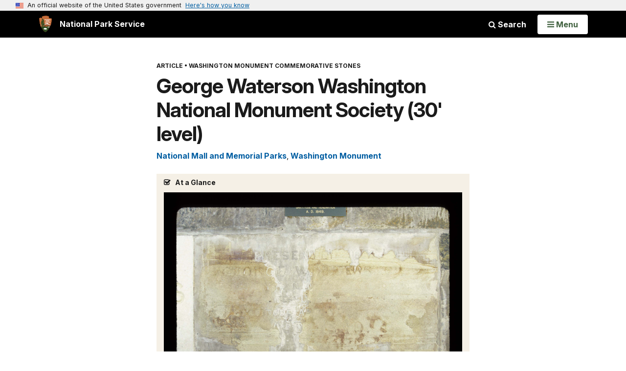

--- FILE ---
content_type: text/plain;charset=utf-8
request_url: https://www.nps.gov/solr/?json.wrf=jQuery3610159870567659947_1768556078963
body_size: 842
content:
jQuery3610159870567659947_1768556078963({
  "responseHeader":{
    "status":0,
    "QTime":11,
    "params":{
      "q":"\"Washington Monument\" OR \"Commemorative Stones\"",
      "json.wrf":"jQuery3610159870567659947_1768556078963",
      "defType":"edismax",
      "fl":"PageURL,Title,Type,Image_URL,Image_Alt_Text,PageURL",
      "start":"0",
      "fq":"Category:\"Articles\" AND (Type:\"Article\" OR Type:\"Person\" OR Type:\"Place\") AND -PageURL:\"/articles/george-waterson-washington-national-monument-society-30-level.htm\" AND -Allow_Listing_Display:false AND (Image_Width:[465 TO *] AND Image_Height:[261 TO *]) OR (Original_Image_Width:[465 TO *] AND Original_Image_Height:[261 TO *])",
      "sort":"score desc",
      "rows":"6",
      "wt":"json"}},
  "response":{"numFound":287,"start":0,"numFoundExact":true,"docs":[
      {
        "Type":["Place"],
        "Title":"Washington Monument",
        "PageURL":"/places/000/washington-monument.htm",
        "Image_URL":"/common/uploads/cropped_image/349A5EA4-BBD2-2CC3-AD305CCDCD937832.jpg",
        "Image_Alt_Text":"A tall, white stone obelisk"},
      {
        "Type":["Place"],
        "Title":"Washington Monument Lodge",
        "PageURL":"/places/000/washington-monument-lodge.htm",
        "Image_URL":"/common/uploads/cropped_image/C7E62C8A-F1E6-3996-82AFE722AE180F70.jpg",
        "Image_Alt_Text":"A small stone building in front of the Washington Monument"},
      {
        "Type":["Article"],
        "Title":"Washington Monument Elevator Modernization",
        "PageURL":"/articles/wamoelevator.htm",
        "Image_URL":"/common/uploads/articles/images/nri/20171214/articles/6FBF536A-1DD8-B71B-0B3621E3D273D24C/6FBF536A-1DD8-B71B-0B3621E3D273D24C.jpg",
        "Image_Alt_Text":"Rendering of Washington Monument screening facility"},
      {
        "Type":["Article"],
        "Title":"Series: Washington Monument Commemorative Stones",
        "PageURL":"/articles/series.htm?id=EBD38616-C3F0-1309-6B133449553F2293",
        "Image_URL":"/common/uploads/stories/images/series/pwr/20191004/20191004/EBD9A4EE-FD3F-01B7-E44B71436EAEEE59/EBD9A4EE-FD3F-01B7-E44B71436EAEEE59.jpg",
        "Image_Alt_Text":"Commemorative Stones within the Washington Monument"},
      {
        "Type":["Article"],
        "Title":"Native Connections to the Commemorative Stones inside the Washington Monument",
        "PageURL":"/articles/000/native-connections-to-the-commemorative-stones-inside-the-washington-monument.htm",
        "Image_URL":"/common/uploads/articles/images/nri/20240625/articles/1B5CA5F9-F209-A6E0-4345CFFB509DC187/1B5CA5F9-F209-A6E0-4345CFFB509DC187.jpg",
        "Image_Alt_Text":"Cherokee Stone inside the Washington Monument"},
      {
        "Type":["Article"],
        "Title":"The Washington Monument: Tribute in Stone (Teaching with Historic Places)",
        "PageURL":"/articles/the-washington-monument-tribute-in-stone-teaching-with-historic-places.htm",
        "Image_URL":"/common/uploads/articles/images/nri/20191119/articles/33C46B78-EDA1-B2CB-926D0833120CD3AC/33C46B78-EDA1-B2CB-926D0833120CD3AC.jpg",
        "Image_Alt_Text":"Aerial photo of Washington Monument, modern day. CC0"}]
  }})
